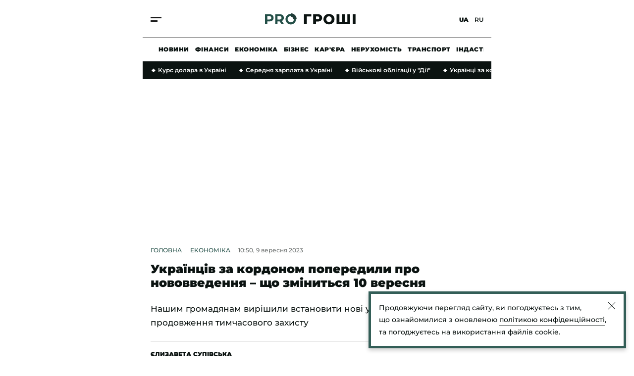

--- FILE ---
content_type: text/html; charset=utf-8
request_url: https://www.google.com/recaptcha/api2/aframe
body_size: 268
content:
<!DOCTYPE HTML><html><head><meta http-equiv="content-type" content="text/html; charset=UTF-8"></head><body><script nonce="FdMJutJIubyy_Zj6ONmORQ">/** Anti-fraud and anti-abuse applications only. See google.com/recaptcha */ try{var clients={'sodar':'https://pagead2.googlesyndication.com/pagead/sodar?'};window.addEventListener("message",function(a){try{if(a.source===window.parent){var b=JSON.parse(a.data);var c=clients[b['id']];if(c){var d=document.createElement('img');d.src=c+b['params']+'&rc='+(localStorage.getItem("rc::a")?sessionStorage.getItem("rc::b"):"");window.document.body.appendChild(d);sessionStorage.setItem("rc::e",parseInt(sessionStorage.getItem("rc::e")||0)+1);localStorage.setItem("rc::h",'1768885191793');}}}catch(b){}});window.parent.postMessage("_grecaptcha_ready", "*");}catch(b){}</script></body></html>

--- FILE ---
content_type: image/svg+xml
request_url: https://cdn.progroshi.news/images/instagram-black.svg
body_size: 1144
content:
<svg xmlns="http://www.w3.org/2000/svg" width="25" height="25" viewBox="0 0 25 25" fill="none">
    <path fill-rule="evenodd" clip-rule="evenodd" d="M7.92382 0.572C9.20346 0.513091 9.61146 0.5 12.8711 0.5C16.1307 0.5 16.5387 0.514182 17.8173 0.572C19.0958 0.629818 19.9685 0.833818 20.7322 1.12945C21.5318 1.43164 22.2573 1.904 22.8573 2.51491C23.4682 3.11382 23.9395 3.83818 24.2405 4.63891C24.5373 5.40255 24.7402 6.27527 24.7991 7.55164C24.858 8.83346 24.8711 9.24146 24.8711 12.5C24.8711 15.7596 24.8569 16.1676 24.7991 17.4473C24.7413 18.7236 24.5373 19.5964 24.2405 20.36C23.9394 21.1608 23.4674 21.8864 22.8573 22.4862C22.2573 23.0971 21.5318 23.5684 20.7322 23.8695C19.9685 24.1662 19.0958 24.3691 17.8195 24.428C16.5387 24.4869 16.1307 24.5 12.8711 24.5C9.61146 24.5 9.20346 24.4858 7.92382 24.428C6.64746 24.3702 5.77473 24.1662 5.01109 23.8695C4.21028 23.5683 3.48472 23.0963 2.88491 22.4862C2.27442 21.8869 1.80198 21.1617 1.50055 20.3611C1.20491 19.5975 1.002 18.7247 0.943094 17.4484C0.884185 16.1665 0.871094 15.7585 0.871094 12.5C0.871094 9.24036 0.885276 8.83236 0.943094 7.55382C1.00091 6.27527 1.20491 5.40255 1.50055 4.63891C1.80243 3.83827 2.27522 3.11307 2.886 2.51382C3.48496 1.90346 4.20979 1.43103 5.01 1.12945C5.77364 0.833818 6.64637 0.630909 7.92273 0.572H7.92382ZM17.7202 2.732C16.4547 2.67418 16.0751 2.66218 12.8711 2.66218C9.66709 2.66218 9.28746 2.67418 8.022 2.732C6.85146 2.78545 6.21655 2.98073 5.79328 3.14545C5.23364 3.36364 4.83328 3.62218 4.41328 4.04218C4.01514 4.42951 3.70875 4.90104 3.51655 5.42218C3.35182 5.84545 3.15655 6.48036 3.10309 7.65091C3.04528 8.91636 3.03328 9.296 3.03328 12.5C3.03328 15.704 3.04528 16.0836 3.10309 17.3491C3.15655 18.5196 3.35182 19.1545 3.51655 19.5778C3.70855 20.0982 4.01509 20.5705 4.41328 20.9578C4.80055 21.356 5.27291 21.6625 5.79328 21.8545C6.21655 22.0193 6.85146 22.2145 8.022 22.268C9.28746 22.3258 9.666 22.3378 12.8711 22.3378C16.0762 22.3378 16.4547 22.3258 17.7202 22.268C18.8907 22.2145 19.5256 22.0193 19.9489 21.8545C20.5086 21.6364 20.9089 21.3778 21.3289 20.9578C21.7271 20.5705 22.0336 20.0982 22.2256 19.5778C22.3904 19.1545 22.5856 18.5196 22.6391 17.3491C22.6969 16.0836 22.7089 15.704 22.7089 12.5C22.7089 9.296 22.6969 8.91636 22.6391 7.65091C22.5856 6.48036 22.3904 5.84545 22.2256 5.42218C22.0075 4.86255 21.7489 4.46218 21.3289 4.04218C20.9416 3.64408 20.47 3.33768 19.9489 3.14545C19.5256 2.98073 18.8907 2.78545 17.7202 2.732ZM11.3384 16.1993C12.1944 16.5556 13.1475 16.6037 14.035 16.3353C14.9225 16.067 15.6893 15.4988 16.2045 14.7279C16.7196 13.957 16.9512 13.0311 16.8595 12.1085C16.7679 11.1858 16.3587 10.3236 15.702 9.66909C15.2834 9.2507 14.7771 8.93034 14.2198 8.73107C13.6625 8.5318 13.0679 8.45858 12.4789 8.51667C11.8899 8.57477 11.3211 8.76274 10.8134 9.06705C10.3058 9.37136 9.87191 9.78445 9.54306 10.2766C9.21422 10.7687 8.99857 11.3276 8.91166 11.913C8.82474 12.4985 8.86871 13.096 9.04041 13.6624C9.21211 14.2288 9.50726 14.7501 9.90461 15.1888C10.302 15.6275 10.7916 15.9726 11.3384 16.1993ZM8.50964 8.13855C9.08239 7.56579 9.76235 7.11146 10.5107 6.80149C11.259 6.49151 12.0611 6.33197 12.8711 6.33197C13.6811 6.33197 14.4832 6.49151 15.2315 6.80149C15.9798 7.11146 16.6598 7.56579 17.2325 8.13855C17.8053 8.7113 18.2596 9.39126 18.5696 10.1396C18.8796 10.8879 19.0391 11.69 19.0391 12.5C19.0391 13.31 18.8796 14.1121 18.5696 14.8604C18.2596 15.6087 17.8053 16.2887 17.2325 16.8615C16.0758 18.0182 14.507 18.668 12.8711 18.668C11.2352 18.668 9.66637 18.0182 8.50964 16.8615C7.35291 15.7047 6.70307 14.1359 6.70307 12.5C6.70307 10.8641 7.35291 9.29528 8.50964 8.13855ZM20.4071 7.25055C20.549 7.11666 20.6627 6.95565 20.7412 6.77706C20.8198 6.59847 20.8618 6.40593 20.8646 6.21083C20.8675 6.01574 20.8312 5.82205 20.7578 5.64125C20.6845 5.46044 20.5756 5.29619 20.4376 5.15822C20.2996 5.02026 20.1354 4.91137 19.9546 4.83802C19.7738 4.76467 19.5801 4.72834 19.385 4.73118C19.1899 4.73403 18.9973 4.77599 18.8188 4.85458C18.6402 4.93317 18.4792 5.04679 18.3453 5.18873C18.0849 5.46476 17.9423 5.83141 17.9479 6.21083C17.9534 6.59026 18.1066 6.9526 18.3749 7.22092C18.6432 7.48924 19.0056 7.64243 19.385 7.64796C19.7644 7.65349 20.1311 7.51093 20.4071 7.25055Z" fill="#000"/>
</svg>